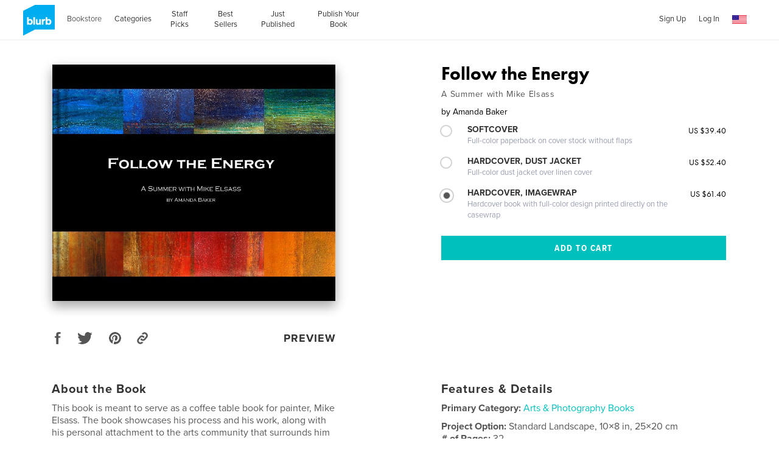

--- FILE ---
content_type: text/html; charset=utf-8
request_url: https://www.google.com/recaptcha/api2/anchor?ar=1&k=6LdYlHUUAAAAAGR0VR_KjlDMfvnnWb2XhZ4cAhOK&co=aHR0cHM6Ly93d3cuYmx1cmIuY29tOjQ0Mw..&hl=en&v=PoyoqOPhxBO7pBk68S4YbpHZ&size=invisible&badge=inline&anchor-ms=20000&execute-ms=30000&cb=knxcvnyujlzv
body_size: 49263
content:
<!DOCTYPE HTML><html dir="ltr" lang="en"><head><meta http-equiv="Content-Type" content="text/html; charset=UTF-8">
<meta http-equiv="X-UA-Compatible" content="IE=edge">
<title>reCAPTCHA</title>
<style type="text/css">
/* cyrillic-ext */
@font-face {
  font-family: 'Roboto';
  font-style: normal;
  font-weight: 400;
  font-stretch: 100%;
  src: url(//fonts.gstatic.com/s/roboto/v48/KFO7CnqEu92Fr1ME7kSn66aGLdTylUAMa3GUBHMdazTgWw.woff2) format('woff2');
  unicode-range: U+0460-052F, U+1C80-1C8A, U+20B4, U+2DE0-2DFF, U+A640-A69F, U+FE2E-FE2F;
}
/* cyrillic */
@font-face {
  font-family: 'Roboto';
  font-style: normal;
  font-weight: 400;
  font-stretch: 100%;
  src: url(//fonts.gstatic.com/s/roboto/v48/KFO7CnqEu92Fr1ME7kSn66aGLdTylUAMa3iUBHMdazTgWw.woff2) format('woff2');
  unicode-range: U+0301, U+0400-045F, U+0490-0491, U+04B0-04B1, U+2116;
}
/* greek-ext */
@font-face {
  font-family: 'Roboto';
  font-style: normal;
  font-weight: 400;
  font-stretch: 100%;
  src: url(//fonts.gstatic.com/s/roboto/v48/KFO7CnqEu92Fr1ME7kSn66aGLdTylUAMa3CUBHMdazTgWw.woff2) format('woff2');
  unicode-range: U+1F00-1FFF;
}
/* greek */
@font-face {
  font-family: 'Roboto';
  font-style: normal;
  font-weight: 400;
  font-stretch: 100%;
  src: url(//fonts.gstatic.com/s/roboto/v48/KFO7CnqEu92Fr1ME7kSn66aGLdTylUAMa3-UBHMdazTgWw.woff2) format('woff2');
  unicode-range: U+0370-0377, U+037A-037F, U+0384-038A, U+038C, U+038E-03A1, U+03A3-03FF;
}
/* math */
@font-face {
  font-family: 'Roboto';
  font-style: normal;
  font-weight: 400;
  font-stretch: 100%;
  src: url(//fonts.gstatic.com/s/roboto/v48/KFO7CnqEu92Fr1ME7kSn66aGLdTylUAMawCUBHMdazTgWw.woff2) format('woff2');
  unicode-range: U+0302-0303, U+0305, U+0307-0308, U+0310, U+0312, U+0315, U+031A, U+0326-0327, U+032C, U+032F-0330, U+0332-0333, U+0338, U+033A, U+0346, U+034D, U+0391-03A1, U+03A3-03A9, U+03B1-03C9, U+03D1, U+03D5-03D6, U+03F0-03F1, U+03F4-03F5, U+2016-2017, U+2034-2038, U+203C, U+2040, U+2043, U+2047, U+2050, U+2057, U+205F, U+2070-2071, U+2074-208E, U+2090-209C, U+20D0-20DC, U+20E1, U+20E5-20EF, U+2100-2112, U+2114-2115, U+2117-2121, U+2123-214F, U+2190, U+2192, U+2194-21AE, U+21B0-21E5, U+21F1-21F2, U+21F4-2211, U+2213-2214, U+2216-22FF, U+2308-230B, U+2310, U+2319, U+231C-2321, U+2336-237A, U+237C, U+2395, U+239B-23B7, U+23D0, U+23DC-23E1, U+2474-2475, U+25AF, U+25B3, U+25B7, U+25BD, U+25C1, U+25CA, U+25CC, U+25FB, U+266D-266F, U+27C0-27FF, U+2900-2AFF, U+2B0E-2B11, U+2B30-2B4C, U+2BFE, U+3030, U+FF5B, U+FF5D, U+1D400-1D7FF, U+1EE00-1EEFF;
}
/* symbols */
@font-face {
  font-family: 'Roboto';
  font-style: normal;
  font-weight: 400;
  font-stretch: 100%;
  src: url(//fonts.gstatic.com/s/roboto/v48/KFO7CnqEu92Fr1ME7kSn66aGLdTylUAMaxKUBHMdazTgWw.woff2) format('woff2');
  unicode-range: U+0001-000C, U+000E-001F, U+007F-009F, U+20DD-20E0, U+20E2-20E4, U+2150-218F, U+2190, U+2192, U+2194-2199, U+21AF, U+21E6-21F0, U+21F3, U+2218-2219, U+2299, U+22C4-22C6, U+2300-243F, U+2440-244A, U+2460-24FF, U+25A0-27BF, U+2800-28FF, U+2921-2922, U+2981, U+29BF, U+29EB, U+2B00-2BFF, U+4DC0-4DFF, U+FFF9-FFFB, U+10140-1018E, U+10190-1019C, U+101A0, U+101D0-101FD, U+102E0-102FB, U+10E60-10E7E, U+1D2C0-1D2D3, U+1D2E0-1D37F, U+1F000-1F0FF, U+1F100-1F1AD, U+1F1E6-1F1FF, U+1F30D-1F30F, U+1F315, U+1F31C, U+1F31E, U+1F320-1F32C, U+1F336, U+1F378, U+1F37D, U+1F382, U+1F393-1F39F, U+1F3A7-1F3A8, U+1F3AC-1F3AF, U+1F3C2, U+1F3C4-1F3C6, U+1F3CA-1F3CE, U+1F3D4-1F3E0, U+1F3ED, U+1F3F1-1F3F3, U+1F3F5-1F3F7, U+1F408, U+1F415, U+1F41F, U+1F426, U+1F43F, U+1F441-1F442, U+1F444, U+1F446-1F449, U+1F44C-1F44E, U+1F453, U+1F46A, U+1F47D, U+1F4A3, U+1F4B0, U+1F4B3, U+1F4B9, U+1F4BB, U+1F4BF, U+1F4C8-1F4CB, U+1F4D6, U+1F4DA, U+1F4DF, U+1F4E3-1F4E6, U+1F4EA-1F4ED, U+1F4F7, U+1F4F9-1F4FB, U+1F4FD-1F4FE, U+1F503, U+1F507-1F50B, U+1F50D, U+1F512-1F513, U+1F53E-1F54A, U+1F54F-1F5FA, U+1F610, U+1F650-1F67F, U+1F687, U+1F68D, U+1F691, U+1F694, U+1F698, U+1F6AD, U+1F6B2, U+1F6B9-1F6BA, U+1F6BC, U+1F6C6-1F6CF, U+1F6D3-1F6D7, U+1F6E0-1F6EA, U+1F6F0-1F6F3, U+1F6F7-1F6FC, U+1F700-1F7FF, U+1F800-1F80B, U+1F810-1F847, U+1F850-1F859, U+1F860-1F887, U+1F890-1F8AD, U+1F8B0-1F8BB, U+1F8C0-1F8C1, U+1F900-1F90B, U+1F93B, U+1F946, U+1F984, U+1F996, U+1F9E9, U+1FA00-1FA6F, U+1FA70-1FA7C, U+1FA80-1FA89, U+1FA8F-1FAC6, U+1FACE-1FADC, U+1FADF-1FAE9, U+1FAF0-1FAF8, U+1FB00-1FBFF;
}
/* vietnamese */
@font-face {
  font-family: 'Roboto';
  font-style: normal;
  font-weight: 400;
  font-stretch: 100%;
  src: url(//fonts.gstatic.com/s/roboto/v48/KFO7CnqEu92Fr1ME7kSn66aGLdTylUAMa3OUBHMdazTgWw.woff2) format('woff2');
  unicode-range: U+0102-0103, U+0110-0111, U+0128-0129, U+0168-0169, U+01A0-01A1, U+01AF-01B0, U+0300-0301, U+0303-0304, U+0308-0309, U+0323, U+0329, U+1EA0-1EF9, U+20AB;
}
/* latin-ext */
@font-face {
  font-family: 'Roboto';
  font-style: normal;
  font-weight: 400;
  font-stretch: 100%;
  src: url(//fonts.gstatic.com/s/roboto/v48/KFO7CnqEu92Fr1ME7kSn66aGLdTylUAMa3KUBHMdazTgWw.woff2) format('woff2');
  unicode-range: U+0100-02BA, U+02BD-02C5, U+02C7-02CC, U+02CE-02D7, U+02DD-02FF, U+0304, U+0308, U+0329, U+1D00-1DBF, U+1E00-1E9F, U+1EF2-1EFF, U+2020, U+20A0-20AB, U+20AD-20C0, U+2113, U+2C60-2C7F, U+A720-A7FF;
}
/* latin */
@font-face {
  font-family: 'Roboto';
  font-style: normal;
  font-weight: 400;
  font-stretch: 100%;
  src: url(//fonts.gstatic.com/s/roboto/v48/KFO7CnqEu92Fr1ME7kSn66aGLdTylUAMa3yUBHMdazQ.woff2) format('woff2');
  unicode-range: U+0000-00FF, U+0131, U+0152-0153, U+02BB-02BC, U+02C6, U+02DA, U+02DC, U+0304, U+0308, U+0329, U+2000-206F, U+20AC, U+2122, U+2191, U+2193, U+2212, U+2215, U+FEFF, U+FFFD;
}
/* cyrillic-ext */
@font-face {
  font-family: 'Roboto';
  font-style: normal;
  font-weight: 500;
  font-stretch: 100%;
  src: url(//fonts.gstatic.com/s/roboto/v48/KFO7CnqEu92Fr1ME7kSn66aGLdTylUAMa3GUBHMdazTgWw.woff2) format('woff2');
  unicode-range: U+0460-052F, U+1C80-1C8A, U+20B4, U+2DE0-2DFF, U+A640-A69F, U+FE2E-FE2F;
}
/* cyrillic */
@font-face {
  font-family: 'Roboto';
  font-style: normal;
  font-weight: 500;
  font-stretch: 100%;
  src: url(//fonts.gstatic.com/s/roboto/v48/KFO7CnqEu92Fr1ME7kSn66aGLdTylUAMa3iUBHMdazTgWw.woff2) format('woff2');
  unicode-range: U+0301, U+0400-045F, U+0490-0491, U+04B0-04B1, U+2116;
}
/* greek-ext */
@font-face {
  font-family: 'Roboto';
  font-style: normal;
  font-weight: 500;
  font-stretch: 100%;
  src: url(//fonts.gstatic.com/s/roboto/v48/KFO7CnqEu92Fr1ME7kSn66aGLdTylUAMa3CUBHMdazTgWw.woff2) format('woff2');
  unicode-range: U+1F00-1FFF;
}
/* greek */
@font-face {
  font-family: 'Roboto';
  font-style: normal;
  font-weight: 500;
  font-stretch: 100%;
  src: url(//fonts.gstatic.com/s/roboto/v48/KFO7CnqEu92Fr1ME7kSn66aGLdTylUAMa3-UBHMdazTgWw.woff2) format('woff2');
  unicode-range: U+0370-0377, U+037A-037F, U+0384-038A, U+038C, U+038E-03A1, U+03A3-03FF;
}
/* math */
@font-face {
  font-family: 'Roboto';
  font-style: normal;
  font-weight: 500;
  font-stretch: 100%;
  src: url(//fonts.gstatic.com/s/roboto/v48/KFO7CnqEu92Fr1ME7kSn66aGLdTylUAMawCUBHMdazTgWw.woff2) format('woff2');
  unicode-range: U+0302-0303, U+0305, U+0307-0308, U+0310, U+0312, U+0315, U+031A, U+0326-0327, U+032C, U+032F-0330, U+0332-0333, U+0338, U+033A, U+0346, U+034D, U+0391-03A1, U+03A3-03A9, U+03B1-03C9, U+03D1, U+03D5-03D6, U+03F0-03F1, U+03F4-03F5, U+2016-2017, U+2034-2038, U+203C, U+2040, U+2043, U+2047, U+2050, U+2057, U+205F, U+2070-2071, U+2074-208E, U+2090-209C, U+20D0-20DC, U+20E1, U+20E5-20EF, U+2100-2112, U+2114-2115, U+2117-2121, U+2123-214F, U+2190, U+2192, U+2194-21AE, U+21B0-21E5, U+21F1-21F2, U+21F4-2211, U+2213-2214, U+2216-22FF, U+2308-230B, U+2310, U+2319, U+231C-2321, U+2336-237A, U+237C, U+2395, U+239B-23B7, U+23D0, U+23DC-23E1, U+2474-2475, U+25AF, U+25B3, U+25B7, U+25BD, U+25C1, U+25CA, U+25CC, U+25FB, U+266D-266F, U+27C0-27FF, U+2900-2AFF, U+2B0E-2B11, U+2B30-2B4C, U+2BFE, U+3030, U+FF5B, U+FF5D, U+1D400-1D7FF, U+1EE00-1EEFF;
}
/* symbols */
@font-face {
  font-family: 'Roboto';
  font-style: normal;
  font-weight: 500;
  font-stretch: 100%;
  src: url(//fonts.gstatic.com/s/roboto/v48/KFO7CnqEu92Fr1ME7kSn66aGLdTylUAMaxKUBHMdazTgWw.woff2) format('woff2');
  unicode-range: U+0001-000C, U+000E-001F, U+007F-009F, U+20DD-20E0, U+20E2-20E4, U+2150-218F, U+2190, U+2192, U+2194-2199, U+21AF, U+21E6-21F0, U+21F3, U+2218-2219, U+2299, U+22C4-22C6, U+2300-243F, U+2440-244A, U+2460-24FF, U+25A0-27BF, U+2800-28FF, U+2921-2922, U+2981, U+29BF, U+29EB, U+2B00-2BFF, U+4DC0-4DFF, U+FFF9-FFFB, U+10140-1018E, U+10190-1019C, U+101A0, U+101D0-101FD, U+102E0-102FB, U+10E60-10E7E, U+1D2C0-1D2D3, U+1D2E0-1D37F, U+1F000-1F0FF, U+1F100-1F1AD, U+1F1E6-1F1FF, U+1F30D-1F30F, U+1F315, U+1F31C, U+1F31E, U+1F320-1F32C, U+1F336, U+1F378, U+1F37D, U+1F382, U+1F393-1F39F, U+1F3A7-1F3A8, U+1F3AC-1F3AF, U+1F3C2, U+1F3C4-1F3C6, U+1F3CA-1F3CE, U+1F3D4-1F3E0, U+1F3ED, U+1F3F1-1F3F3, U+1F3F5-1F3F7, U+1F408, U+1F415, U+1F41F, U+1F426, U+1F43F, U+1F441-1F442, U+1F444, U+1F446-1F449, U+1F44C-1F44E, U+1F453, U+1F46A, U+1F47D, U+1F4A3, U+1F4B0, U+1F4B3, U+1F4B9, U+1F4BB, U+1F4BF, U+1F4C8-1F4CB, U+1F4D6, U+1F4DA, U+1F4DF, U+1F4E3-1F4E6, U+1F4EA-1F4ED, U+1F4F7, U+1F4F9-1F4FB, U+1F4FD-1F4FE, U+1F503, U+1F507-1F50B, U+1F50D, U+1F512-1F513, U+1F53E-1F54A, U+1F54F-1F5FA, U+1F610, U+1F650-1F67F, U+1F687, U+1F68D, U+1F691, U+1F694, U+1F698, U+1F6AD, U+1F6B2, U+1F6B9-1F6BA, U+1F6BC, U+1F6C6-1F6CF, U+1F6D3-1F6D7, U+1F6E0-1F6EA, U+1F6F0-1F6F3, U+1F6F7-1F6FC, U+1F700-1F7FF, U+1F800-1F80B, U+1F810-1F847, U+1F850-1F859, U+1F860-1F887, U+1F890-1F8AD, U+1F8B0-1F8BB, U+1F8C0-1F8C1, U+1F900-1F90B, U+1F93B, U+1F946, U+1F984, U+1F996, U+1F9E9, U+1FA00-1FA6F, U+1FA70-1FA7C, U+1FA80-1FA89, U+1FA8F-1FAC6, U+1FACE-1FADC, U+1FADF-1FAE9, U+1FAF0-1FAF8, U+1FB00-1FBFF;
}
/* vietnamese */
@font-face {
  font-family: 'Roboto';
  font-style: normal;
  font-weight: 500;
  font-stretch: 100%;
  src: url(//fonts.gstatic.com/s/roboto/v48/KFO7CnqEu92Fr1ME7kSn66aGLdTylUAMa3OUBHMdazTgWw.woff2) format('woff2');
  unicode-range: U+0102-0103, U+0110-0111, U+0128-0129, U+0168-0169, U+01A0-01A1, U+01AF-01B0, U+0300-0301, U+0303-0304, U+0308-0309, U+0323, U+0329, U+1EA0-1EF9, U+20AB;
}
/* latin-ext */
@font-face {
  font-family: 'Roboto';
  font-style: normal;
  font-weight: 500;
  font-stretch: 100%;
  src: url(//fonts.gstatic.com/s/roboto/v48/KFO7CnqEu92Fr1ME7kSn66aGLdTylUAMa3KUBHMdazTgWw.woff2) format('woff2');
  unicode-range: U+0100-02BA, U+02BD-02C5, U+02C7-02CC, U+02CE-02D7, U+02DD-02FF, U+0304, U+0308, U+0329, U+1D00-1DBF, U+1E00-1E9F, U+1EF2-1EFF, U+2020, U+20A0-20AB, U+20AD-20C0, U+2113, U+2C60-2C7F, U+A720-A7FF;
}
/* latin */
@font-face {
  font-family: 'Roboto';
  font-style: normal;
  font-weight: 500;
  font-stretch: 100%;
  src: url(//fonts.gstatic.com/s/roboto/v48/KFO7CnqEu92Fr1ME7kSn66aGLdTylUAMa3yUBHMdazQ.woff2) format('woff2');
  unicode-range: U+0000-00FF, U+0131, U+0152-0153, U+02BB-02BC, U+02C6, U+02DA, U+02DC, U+0304, U+0308, U+0329, U+2000-206F, U+20AC, U+2122, U+2191, U+2193, U+2212, U+2215, U+FEFF, U+FFFD;
}
/* cyrillic-ext */
@font-face {
  font-family: 'Roboto';
  font-style: normal;
  font-weight: 900;
  font-stretch: 100%;
  src: url(//fonts.gstatic.com/s/roboto/v48/KFO7CnqEu92Fr1ME7kSn66aGLdTylUAMa3GUBHMdazTgWw.woff2) format('woff2');
  unicode-range: U+0460-052F, U+1C80-1C8A, U+20B4, U+2DE0-2DFF, U+A640-A69F, U+FE2E-FE2F;
}
/* cyrillic */
@font-face {
  font-family: 'Roboto';
  font-style: normal;
  font-weight: 900;
  font-stretch: 100%;
  src: url(//fonts.gstatic.com/s/roboto/v48/KFO7CnqEu92Fr1ME7kSn66aGLdTylUAMa3iUBHMdazTgWw.woff2) format('woff2');
  unicode-range: U+0301, U+0400-045F, U+0490-0491, U+04B0-04B1, U+2116;
}
/* greek-ext */
@font-face {
  font-family: 'Roboto';
  font-style: normal;
  font-weight: 900;
  font-stretch: 100%;
  src: url(//fonts.gstatic.com/s/roboto/v48/KFO7CnqEu92Fr1ME7kSn66aGLdTylUAMa3CUBHMdazTgWw.woff2) format('woff2');
  unicode-range: U+1F00-1FFF;
}
/* greek */
@font-face {
  font-family: 'Roboto';
  font-style: normal;
  font-weight: 900;
  font-stretch: 100%;
  src: url(//fonts.gstatic.com/s/roboto/v48/KFO7CnqEu92Fr1ME7kSn66aGLdTylUAMa3-UBHMdazTgWw.woff2) format('woff2');
  unicode-range: U+0370-0377, U+037A-037F, U+0384-038A, U+038C, U+038E-03A1, U+03A3-03FF;
}
/* math */
@font-face {
  font-family: 'Roboto';
  font-style: normal;
  font-weight: 900;
  font-stretch: 100%;
  src: url(//fonts.gstatic.com/s/roboto/v48/KFO7CnqEu92Fr1ME7kSn66aGLdTylUAMawCUBHMdazTgWw.woff2) format('woff2');
  unicode-range: U+0302-0303, U+0305, U+0307-0308, U+0310, U+0312, U+0315, U+031A, U+0326-0327, U+032C, U+032F-0330, U+0332-0333, U+0338, U+033A, U+0346, U+034D, U+0391-03A1, U+03A3-03A9, U+03B1-03C9, U+03D1, U+03D5-03D6, U+03F0-03F1, U+03F4-03F5, U+2016-2017, U+2034-2038, U+203C, U+2040, U+2043, U+2047, U+2050, U+2057, U+205F, U+2070-2071, U+2074-208E, U+2090-209C, U+20D0-20DC, U+20E1, U+20E5-20EF, U+2100-2112, U+2114-2115, U+2117-2121, U+2123-214F, U+2190, U+2192, U+2194-21AE, U+21B0-21E5, U+21F1-21F2, U+21F4-2211, U+2213-2214, U+2216-22FF, U+2308-230B, U+2310, U+2319, U+231C-2321, U+2336-237A, U+237C, U+2395, U+239B-23B7, U+23D0, U+23DC-23E1, U+2474-2475, U+25AF, U+25B3, U+25B7, U+25BD, U+25C1, U+25CA, U+25CC, U+25FB, U+266D-266F, U+27C0-27FF, U+2900-2AFF, U+2B0E-2B11, U+2B30-2B4C, U+2BFE, U+3030, U+FF5B, U+FF5D, U+1D400-1D7FF, U+1EE00-1EEFF;
}
/* symbols */
@font-face {
  font-family: 'Roboto';
  font-style: normal;
  font-weight: 900;
  font-stretch: 100%;
  src: url(//fonts.gstatic.com/s/roboto/v48/KFO7CnqEu92Fr1ME7kSn66aGLdTylUAMaxKUBHMdazTgWw.woff2) format('woff2');
  unicode-range: U+0001-000C, U+000E-001F, U+007F-009F, U+20DD-20E0, U+20E2-20E4, U+2150-218F, U+2190, U+2192, U+2194-2199, U+21AF, U+21E6-21F0, U+21F3, U+2218-2219, U+2299, U+22C4-22C6, U+2300-243F, U+2440-244A, U+2460-24FF, U+25A0-27BF, U+2800-28FF, U+2921-2922, U+2981, U+29BF, U+29EB, U+2B00-2BFF, U+4DC0-4DFF, U+FFF9-FFFB, U+10140-1018E, U+10190-1019C, U+101A0, U+101D0-101FD, U+102E0-102FB, U+10E60-10E7E, U+1D2C0-1D2D3, U+1D2E0-1D37F, U+1F000-1F0FF, U+1F100-1F1AD, U+1F1E6-1F1FF, U+1F30D-1F30F, U+1F315, U+1F31C, U+1F31E, U+1F320-1F32C, U+1F336, U+1F378, U+1F37D, U+1F382, U+1F393-1F39F, U+1F3A7-1F3A8, U+1F3AC-1F3AF, U+1F3C2, U+1F3C4-1F3C6, U+1F3CA-1F3CE, U+1F3D4-1F3E0, U+1F3ED, U+1F3F1-1F3F3, U+1F3F5-1F3F7, U+1F408, U+1F415, U+1F41F, U+1F426, U+1F43F, U+1F441-1F442, U+1F444, U+1F446-1F449, U+1F44C-1F44E, U+1F453, U+1F46A, U+1F47D, U+1F4A3, U+1F4B0, U+1F4B3, U+1F4B9, U+1F4BB, U+1F4BF, U+1F4C8-1F4CB, U+1F4D6, U+1F4DA, U+1F4DF, U+1F4E3-1F4E6, U+1F4EA-1F4ED, U+1F4F7, U+1F4F9-1F4FB, U+1F4FD-1F4FE, U+1F503, U+1F507-1F50B, U+1F50D, U+1F512-1F513, U+1F53E-1F54A, U+1F54F-1F5FA, U+1F610, U+1F650-1F67F, U+1F687, U+1F68D, U+1F691, U+1F694, U+1F698, U+1F6AD, U+1F6B2, U+1F6B9-1F6BA, U+1F6BC, U+1F6C6-1F6CF, U+1F6D3-1F6D7, U+1F6E0-1F6EA, U+1F6F0-1F6F3, U+1F6F7-1F6FC, U+1F700-1F7FF, U+1F800-1F80B, U+1F810-1F847, U+1F850-1F859, U+1F860-1F887, U+1F890-1F8AD, U+1F8B0-1F8BB, U+1F8C0-1F8C1, U+1F900-1F90B, U+1F93B, U+1F946, U+1F984, U+1F996, U+1F9E9, U+1FA00-1FA6F, U+1FA70-1FA7C, U+1FA80-1FA89, U+1FA8F-1FAC6, U+1FACE-1FADC, U+1FADF-1FAE9, U+1FAF0-1FAF8, U+1FB00-1FBFF;
}
/* vietnamese */
@font-face {
  font-family: 'Roboto';
  font-style: normal;
  font-weight: 900;
  font-stretch: 100%;
  src: url(//fonts.gstatic.com/s/roboto/v48/KFO7CnqEu92Fr1ME7kSn66aGLdTylUAMa3OUBHMdazTgWw.woff2) format('woff2');
  unicode-range: U+0102-0103, U+0110-0111, U+0128-0129, U+0168-0169, U+01A0-01A1, U+01AF-01B0, U+0300-0301, U+0303-0304, U+0308-0309, U+0323, U+0329, U+1EA0-1EF9, U+20AB;
}
/* latin-ext */
@font-face {
  font-family: 'Roboto';
  font-style: normal;
  font-weight: 900;
  font-stretch: 100%;
  src: url(//fonts.gstatic.com/s/roboto/v48/KFO7CnqEu92Fr1ME7kSn66aGLdTylUAMa3KUBHMdazTgWw.woff2) format('woff2');
  unicode-range: U+0100-02BA, U+02BD-02C5, U+02C7-02CC, U+02CE-02D7, U+02DD-02FF, U+0304, U+0308, U+0329, U+1D00-1DBF, U+1E00-1E9F, U+1EF2-1EFF, U+2020, U+20A0-20AB, U+20AD-20C0, U+2113, U+2C60-2C7F, U+A720-A7FF;
}
/* latin */
@font-face {
  font-family: 'Roboto';
  font-style: normal;
  font-weight: 900;
  font-stretch: 100%;
  src: url(//fonts.gstatic.com/s/roboto/v48/KFO7CnqEu92Fr1ME7kSn66aGLdTylUAMa3yUBHMdazQ.woff2) format('woff2');
  unicode-range: U+0000-00FF, U+0131, U+0152-0153, U+02BB-02BC, U+02C6, U+02DA, U+02DC, U+0304, U+0308, U+0329, U+2000-206F, U+20AC, U+2122, U+2191, U+2193, U+2212, U+2215, U+FEFF, U+FFFD;
}

</style>
<link rel="stylesheet" type="text/css" href="https://www.gstatic.com/recaptcha/releases/PoyoqOPhxBO7pBk68S4YbpHZ/styles__ltr.css">
<script nonce="N34Zb63UDw90i9CdhTX6Iw" type="text/javascript">window['__recaptcha_api'] = 'https://www.google.com/recaptcha/api2/';</script>
<script type="text/javascript" src="https://www.gstatic.com/recaptcha/releases/PoyoqOPhxBO7pBk68S4YbpHZ/recaptcha__en.js" nonce="N34Zb63UDw90i9CdhTX6Iw">
      
    </script></head>
<body><div id="rc-anchor-alert" class="rc-anchor-alert"></div>
<input type="hidden" id="recaptcha-token" value="[base64]">
<script type="text/javascript" nonce="N34Zb63UDw90i9CdhTX6Iw">
      recaptcha.anchor.Main.init("[\x22ainput\x22,[\x22bgdata\x22,\x22\x22,\[base64]/[base64]/[base64]/[base64]/[base64]/[base64]/[base64]/[base64]/[base64]/[base64]\\u003d\x22,\[base64]\x22,\[base64]/CgVMeBcOINm/CkVAFw4LDuwjCv2ctQsOHw4sSw7/[base64]/BRnCh8KSc2TDuh/[base64]/DuMOZwrzCmFh4R8KcaVg7Z8Oxw75zwq9SK07DtTBDw6pLw6fCisKew5AyE8OAwp/CicOvJFrCv8K/w44ow5JOw4w4PsK0w71Xw41vBDjDjw7Cu8Ktw7s9w443w6nCn8KvLcK/TwrDhcOcBsO7AE7CisKoBDTDplp8SQPDtibDn0kOecOLCcK2woHDlsKka8KSwrQrw6UmXHEcwrYvw4DCtsObRsKbw5wHwpItMsK7woHCncOgwoxUSsKnw4xDwr7CgmrCqcOxw67CtcKDw65nHMK6dcKrwrXDvD/CjsKYwr49aiMQX07Cm8KHSmwHIMKca3TCn8ORw6/CqgZVw6XDt27ComvCsiFnBcKiwovDrVFZwoXCsRx0wobDo2/CscKyDk0XwqHCl8Kuw73DkGTCgcOjScOyJysHPBJybsK/wobDoE14c0fDisOswrPDhMKbT8K7w5FlaxrCmMO5SyVDwpbCksKmw7NDw44xw7XCmMOVencmXcOVM8O8w5XCncO5ecKew40jNsK/w5HDphJvQcKld8OFKMOSE8KMLAfDhMOVSnVIfTESwqpoNDdhCsKow51fcgBrw4AWw6TDuFzCs2l9wptIWhjCjMK1wokfHsOFwqRxwoDDjlHDpjxGCHHCs8KfCMOSFXDDhkfCtDUgw7/ChhBeH8Kowq9UegrDtMOdwqnDt8Oqw43ChMO6ZcOuD8KmUcOCb8OCwpRxRsKXXyouworDmFrDmMKuTcOow6keKcOQacOfw55iwqgCwovCi8K/SyDDvyfCngEOw67Ci2PChsOJXcKXwp45VMKaP3lPw6AaZsO6Jj4FTWZLwrXCt8KWw4vDh1gOfsKAwrRnOFXDrzA8XcOdXsKhwpJMwpl9w6FPwpbDmMOIE8OzCMOiwojCoVTCi3Iiw6fDu8KzI8OyFcO/CsK1EsO6JsKDGcOcL2sBQsONe1htGFNswqROGsKGw6fCm8OFw4HChg7Do2/DqcOTZMObU3l3w5QwKygpJMOTw7xWLcOYworDrsOpDlJ8aMOPwpPDoH9fwpTDhyLCvhQ8w7BHFSE9w4PCqjZkeljDqhB2w6PCrQjChnUWw4JFFMOTw6TDkyDDkcKNw7AXw6/[base64]/[base64]/DrsK4w6HDr3XDiR3CjMODMwJrBsOhw69UwoDCkMO/[base64]/Dh2k8w4fDssOtwrsyw4FzT1RvXQpawoR/[base64]/w59/bjdHwqzCpcKGKcK/J3kCHsOcwrHCiijCogkzwrzDq8KLwrTChsO/wpvCq8Knw74Iw6fCucKjDMKjwo/CsSl/wrYVDm/DpsKHwq7DjsK+O8KdaA/[base64]/[base64]/[base64]/DtsOIwqbDp8KZb8KoQEYTAF8cdF0VwodCGnPDocOqwogRAxQFwqcgEG7Ck8OAw7rCmFDDjMO/XMO2eMKbwpY/TsOKUXs3UE47dDbDhAbDsMKgfMOjw4nClsKnTSHDsMK8ZyfDicKTNwM6AcKqQsOhwqLDnQLDnMKpw4HDl8O5wonDsGV8dyQOwoRmSRzDiMKCwpcRw6IMw6kywrPDg8KkBiEOwqRRw67CtCLDpsOnKcKtLsOewrzCgcKqYEN/wqM5R34PKcKlw7nCvyzDucKVwoEgesOvJy06w4rDmmLDvC3Chm/Cj8OjwrZnV8OCwojCusK1dcKgwoxrw4rCqELDlsOib8K2wp0mwrVeVgM+w4DCk8KJCgocwp1Lw4XDunwYw415JTdrwq19w7XDpcKBIEowGAXDmcOgw6BKZsKuw5fDjsKwBMOgccOLIMKlYALCvMKpw5DDu8OjNjIkQ1/CtFg/wojCpCrCm8O/LMOgD8O4XGlVO8O8wo3Dm8Oiwqt2FcOccMK7W8O7IsK9wr1Cwq4kwq3ChkApwoPDjXJRwojCt3VFwrLDj0hdR2ZUTsOmw79XPsKIPsO1RsODBsK6aG4qwoZKBgjDn8OJwrPDiWzCkXoPw4RzGMOVAsONwobDmGMYXcO/w6bCnGR0wpvCp8OAwqRiw6nClcKCBBXDjsOSSVEJw5jCssK1w7ARwptxw5PDpSZZwq7DgXtawr/CosKPFcOFwpsnesK/wrV2w5Iaw7XDvcOYw4FPGMOFw6bDg8KZw4x1w6HCs8Ovw6LCim7CrGNQJTDCmRt7WzEBOsKbXMKbwqskwpx/[base64]/CjCE6SMO8OMOIwoLCh0AHw5jCrsKwwqNoewXDvUgzFhLCkjwCwqDDhkLCgWLCjglVwqMkwrPDoHpeJ3pQdsK0NHEtdMOGwp0NwqMPw44JwpkNSj/DqiZbAsOvWcKJw4bCkMOGw4XCsUo6Y8O+w6Iza8OfERs9c34Dwqw4wrpww6DDlMKCNMO6wp3DhMOwakITdEjDh8KqwrI7w7d9wo7DmBLCrsK0wqZcwpDClDzCgsOqLjksDHHDp8OYUDc/w4bDpgDCvMKew7guFXEkwqIXJcKmSMOcw40Lw4MQRMKnw4zCnMOCRMKDw7tUQAfCr0lYE8KhakLCnXINw4PCrUgYwqZ/I8OHOV/Crw/[base64]/LgYfw407w7nCnsOuwp7Cl8Kmw7rCv8KBwqJow5YSATc1wpAVdsOFw6bDsQgjEjAVacOiwpvDncO7GXXDrQfDijd6XsKhw5fDi8KKwr/CplkQwqjCosOCMcObwoUcLCfDgsOgSi0bw67CrDHCuz9xwqtWBHJvYUvDt0vCjcKAFivDicOKwqxResKbwrvChMO1woHCsMKvwpPDlmfCu37CpMODSFjDtsODVj/CocOMw7/[base64]/[base64]/[base64]/DtznCh8KsO8OXEcK6wrkhw7PCjGzDpMOtwp/DlcOvOU9UwrtiwrjDuMK2wqIhOXZ6Q8KhV1TCscOHVFbDosKFEMK/cGvDpWwAXsOLwqnCgmrDhMKzeTghw5gLwqMDw6VCB3pMwqNww57Cl2RIPcOnXsK5wr0efVkxLUjCoCV6wrvDvGbCncKJYUXDvMKKPsOiw4nDkMO+AsOJMMOoM3rCssOBGQBrwo0rc8KIHMONw5nDqGQoaGHDg0B/[base64]/ChhPDnDwxw4kBw6Ifwq/Dn8KtwpQhw4zDhMK7woDDnzjDsRHDkgVewq9PHWPCgcOPw5fDssKnw63CrcOEXsKkXMO1w43ChmbCmsOLwp1Pwr/CgXlPw7/DocK8B2cPwpjCoCbDrQ3CscOFwo3CmWguwqd1wpjCj8OQJsKaNcOGe2FlOiwCecKcwrk2w48ofWUfSMOVDX9UGxrCpxNiVMO0CA4iQsKGE3HDm1LCpGI3w6Zjw5HCqsOvw4wawqbDoQ1JMwE3w4zCosO0w7bDu3PDgS3Cj8O1w7YcwrnCvxpXw7vCpC/CqcO5w77DsRgTw4Ylw5ZRw53DsUTDnkPDl3/DisKHMBTDp8KBw53DsF8vwp0hIsO5wopxCcK0dsOrw6nCtcOqIA/DqcKYw5tNw6tnw6PCiwprIXfDqsO6w7DDhQ9rWMKRwovCrcOHOzrDnMOtwqBQQsOMwoQsb8K1w78MFMKLWhzCvsOjBMOEcFfDoDpbwqUvHnrClcKCwpTDgcObwpLCr8OFR0t1wqjDlsKvwpEbFn/CnMOKfUnDisKcZRPDgsKDwoNXacOHccOXwrI9VCzDkcK3w6jCpSXCm8KZwonCvXTDscONwpE/DARNCnB1wr7CqsOiOBfCpQdATcOgw6pMw4U8w4FTPG/DgcO3HmfCgsKXY8OTw4DCrjxYw43Dv1tlw6MywprDnSLCncO/wrVbSsKQwqPDvMKKw5TCvsOiw59sJhvDvilJdcO0wq7Dp8Knw7fDkMK9w7bCjcOGc8OEW0PCg8O0wqQ/[base64]/[base64]/CicOiZD1yw5DCuMKUwpzClHPChnDCjMOXw4jCmMOfw55sworDt8O7w7zCiClQOMKowoTDu8KMw5wKQsKqw7/Cn8Omw5MTKMOlQSrCrQ5hwrnCk8OzCn3DiRtWw6xdcgd4V2XDkMO/SSMLwpVVwpwmTD1TeRYJw4fDqcOew6Vwwpd4HUoFWcKAGQkjK8KOw4DCv8KJTMOmWsOFw5XCpsKbA8OEB8KAwpw+wpwFwqrCqMKBw585wp9Ew5/CgcKcLsKYfsKfQBXDjcKdw7EcK1vCrMOVHX3DuB3CsWLCoS1VeT/CtSTDu28XBnlwVcOgRsOew4JaEkfChVxpJ8K8QDh5woM7wqzDtMKsd8KIw6/[base64]/DgsK7d8KFUVccHMOFw7DCowEVe2I1woPDnsOIM8OgGHtVWsOrwo7Dn8OXw4hsw6TDgcKpBRXDmkhEdQgJWsOWw7ktwr/DoF/DssKxCcODW8OuRk5PwqNGbCpnX3wIwpYqw6DCjcKBK8Kdwq3ClE/CjsOHcMOzw5t/[base64]/VsOpRcKnw5BiK8KuVsKEw5TCrcO4HcKhw53CvxQrUiTCrFDDvyXDk8KTwqEQw6QYwrknTsKvwrRpwoVGTELCo8OGwpHCncO5wqHCjMONwoTDh0rCvcO2w6lew45twq7DmUzCtBfCrygIcMO3w4pqwrLCjhbDrWfCkD0xdljDu2zDllAPw74/QH/CnsO1w5TDiMOXwqdPAcO6N8OIBcObGcKfwow9w7gRK8OQw5gvwpzDrGA4P8OAesOMCcK0SDPDs8K2cz3ChMKtwqfDtGLCtUAlXcOuwpzCiCwAay9xwqTCvsO/wqA5w5c2wrPCmzIUw5PDl8OqwoYLA3rDkMKOflV3NyPDvsKfw5ZPw6VZLMOXd37CmBELc8KZwqHDs2dwY0tRw6/DiRVewopxwo3DhHLCh1B1A8OdX0jCp8O2wq4hMHzDnSnDv21owq/DrcOJbMORw5lWw7jCpsKjGVMQQMKQw5jCvMKrMsOOaWTCihYZQMOYw7HCvT1Bw7YdwrgHX17DjcOCaRjDokJZcMOdw54YNkrCr0zDu8K3w5/DjiXCvsKqw4wWwqzDmTtOB29KZVV0woMyw5jChhLCuwbDsmhEw7tkbEJWORTDucO5L8OUw4IACgp6Ng/CmcKOfV5BYkgifsO5CsKMMQJnRkjChsOqUMKFEGxmfwpNAzc0w6nCiGxdNsOswqjCszLDnQ5gw4dawrQQDBQbw7bCpgHClUjDjsO+w5hIw5FLZMOdw512wqfDpMKiKQvDucO/VsO6LMKxw7TCu8K3w4zCgSHDjjIPFiDCjiJYCmfCpsOcw7kywpLCiMKwwrPDhxQUwoAREHTDpjAFwrvDljrDrW5uwrnDjnHDmATDgMKfw4kYDsOiPsOGw5/DqMK3Lm4uw5zCrMOrCjtOKsO4ahfDtxEEw7fCuBZhecKHwo4LDSjDoVVyw5/DtMOnwpEnwpJUwqzCucOUwqZXFWXCvh4kwr5vw4XCjMO7acKuwqLDusK0Bx5bw4EjPMKCIwjCuUBvcHXCm8KnT0/Dn8KEw6DDqRdkw6HCksONwrJFw5PCsMOywoTChcKLb8OpTHR2YsOUwogzXnzCgsOrwrfCoWfDp8KJw5bCgMKpEWxJZRPChwPClsKFGy3DhibDrAPDt8OTw797wpsvw6/DicKCw4XCmMOnXz/DrcORwooEBBJvw5guPsOYH8KzCsK+wpZowp3DkcOsw7xzacO5wqHDmQ18wo7ClsOoB8Kywqo4K8OmQ8KRXMO/c8O6wp3DhVDDtcK8LMKTcjPCjyvDiX0QwoF5w6DDsUTCqG3CkcKSdsO0YgXDhcKkLMKYTMKPFwbDgMKswr7DkgMIC8O7FcO/w5nChQbCiMO3wo/Cv8OEZMKxw5rDpcO3w6/Dkj4wMsKTa8OoPA48eMOCe3nDixbDt8OZXsK5G8OuwqnCrMKEfzPCtsKaw63Ckz9Jw5vCi2IJU8OmbShswpPDkC/CosK3w7fCiMK5w5tiJcKYwo3Cr8K1SMO/wosVwq3DvsK4wrjCgMK3SRMUwq5OTSnDghrClivChzbDjR3DvsOwSlMSwrzDtC/[base64]/[base64]/[base64]/B24oIHbDrG0xJkPDigDDosKQw5bCk395woXCuh8eQlVwZcO4woIQw6Vaw6ZQB1rCqn4HwrNOI2nCpAnDhD3Cu8Ogw7zCtyJpUMO0w5fCl8O1D3xMcUBQw5Y6b8O2w5/[base64]/DrHIww6N7w4hyw4ZLw5Qcw6bCu8O4YcK2dMKiwqfCg8K6wpN1YcKXCTzCiMOfw43CkcKHw5giHW7DnWjCnsOLaQY/w57Cm8KRLwrDjw/Dg2Raw5HCgMOtfw53SkY1wpUjw6PCiCMdw6dTfMOnwqIDw7xLw6HCjAp9w4ZhwpzDhU1TMcKjOsKBQ2bDkGRCV8Ovwolcwp/ChWlnwpBMw6UxWMKsw7xIwqLDlcK+wo5mbHHCvW7CicO/M0vCqsOdB17CicKNwpAEY0gNFwAfwq5MTcKyMl9qOC0RF8OTC8KRwrQUaw3CnXEIwpJ+woobw5PDkWnCgcOfd2MSPMKMLQJbAFjDn3owG8K0w4NzesKMclfDljYuIATDu8O1w5bDs8KJw4DDl0vDncKQAR/CkMO0w7/DocK6w4xaS3MGw6hbD8OGwpZ/w4sXL8KEAD3DuMKzw77DpsOQwpfDvBd+w4wMZsO7w6/DjzrDrMORPcKlw4ZPw6EGw4VBwqJQX3fDsBZYw4FpNMKJw5tAAMOtQMOZIRl9w7LDjjrCk2/CiXfDvULCgTbDvF0uSgbCtlvDshBKT8OtwrRTwoZrw5gswotOw5R8aMOkdArDkksjLMKRw7x2cyFswpd0dsKFw69tw7HClcOhwoRGF8OTwr4BCMKFwpfDrsKaw7PCnjVywr3CswslCcKpdsK1WcKIw6Buwotww6xRSnnCpcO2KnPCqcO1HlcDwpvDlzo4JTHCvMO/[base64]/DvcKFw6kzw54UJkYfw59nw63CosKLORkXFkfDp2XCo8KhwpLDiCEGw6Qbw4LDjjHDgsKyw6LCmDpEw7V/w40rL8KjwozDujTCqyI/[base64]/CoAs4wpzDiMK/OMKSXMKGw4puwpXDg8O2wpwJw6DCiMK4w7rCmBnCpU5aacO2wogRYlrDk8KOw4fCq8OBwoDCp0nChcOxw5jClAnDhMKqw4HCncKlw7FeGB9vAcKfwqURwrgiKcOOKzU1RcKHL3TCmcKcFcKTw5TCvi/CpT1aaGFhwofDsi0pd3/ChsKGYQ/DvsOCw510FH/CijTDncK8w7gCw6LDp8O6cALDmcOww4kXf8KmwrbDq8O9FgM8SlrCjnQmwr5/DcKbLMOIwo42w50uw4LCvsONIsOuw7BEwoDDjsO6wpguwpjCt3HDjsKSAAR4w7LCs1UmdcKYI8OMw5/Cj8Obw7zCq0zCksKdAmgWw4TDr3XCp23DqG7DtsKgwoN3w5TCm8Oxw71mZCsSD8OzSFA4wozCq1Jkawd3VcOkRcKuwqfDvS0QwrLDtAtUw6/DmcOLwoNqwqrCrWzCnn3Cq8KlZcKNKsO3w5o5wrhpwonCkMOmIXxScRvCpcKuw4V6w7nCmgUXw4V8bcKAwqLDl8OVLsK/wqXCkMKnwolJwot/Ng88w5Ixc1LCkHDDmsKgEBfDlRXDpRFueMOqwqLDvjkhwrLCnMKlAmdxw6DDi8Old8KQJg7DlADCtykNwpFgYTPChsK3w7wSeXPDqB3Dp8KzPkzDssOhDxhoL8KDMAY5wrzDmsOBWVMIw4QtUQAIw7sSAQ/[base64]/w5Rmw5gzwoLCvMKww5VeclzDoGvDqyfCtcKdWsOYwqcRw6DDqcO3GQPCiU3CjWvCj3LCscO5GMOLQsKjU3/DjcK6w4fCrcOZVcK2w5XCpMO+FcKxEsKiA8Oqw5oAU8KED8K5w6XCt8KQw6cpwokZw7wFwoYwwq/Dk8KDw6bDlsKNbiJzCj1QM25Swohbw7jDjsOUwqjCtwXCp8KuTjsIw41Sd3J4w7ZAFRXDsxHCknw5wrR2wqgCw4YvwpgAwqjDvRhdesOyw6jDggBPwrLCkUnCi8KJWcKQwo/[base64]/Cm1F3XAMEwoRQwoLCl0HDhn/[base64]/[base64]/CksKrFnR6ajcSYB0Fw7zCrcKNQSrCtsOGM3HCqnxKwos+w5jCgcK5w7V6CsO6wrEtcxjCm8O9wplRPzXDg2F/w5bCu8O3w6XClzfDmWfDo8KewpI+w4gFPz0zw43Cr1XCn8K3wrtsw7DCuMOpZcKywrVIw7xEwrrDslTDhMOFKlrDscORw4vDp8OhXsKowrt2wp8oVGBnGRR/O0PDhWV8wpJ9w7vDgMK5w5rDvsOlKsKwwoECcMO+AcKTw6rCpUBIExvCpWLDvkLDkMK/w5nDmMOmwpZgw6sGewfDqTjCuUrCvjbDscOaw754IcKswqtOXcKIKsODF8OCwpvCnsKPw5kVwoZNw5/DiBVvwpcSwqDDp3B2dMOAOcOUw7nDtsOsYDABwrXDvjhFVRNhBXLDucKpZ8O5exAvAsK1fcKPwrfClcOYw4jDh8K3fWTCmMOic8OEw4rDu8OiVWnDtGosw7vCjMKjFzbCk8OAwprDgjfCu8O+d8OQccO5bMKWw6PCvsO/OsOmwqFTw7UfD8OAw6drwrczfXhJwrxiw4vDksKLwqwqwonDsMO8wqFQwoPDr13DrcKMwonDh0RKeMOKw5vClm5sw6QgRcOJw6FRHcKMC3Zvw7wnOcOvTwlaw4k1wrkwwp5hZWdvIxjDo8OKYCnCoygBw4/DoMKSw6nDiWDDs0LCh8Kmw7ABw43Dn3JTA8Olw6kWw5jClQvDmxTDkMKzw4/ChgjCt8OXwrbDi1TDpMONwpnCkcKMwpjDlVMrXsOOw4IDw7rCv8ObVWvCq8OoUFXDmDrDsDMHwrXDqhrDknDDjMKQCh/Ck8KZw4Q0WcKTDBc6PATDuHA3wqcBGRnDnx/DkMOgw601wrYew6AjPMOAwqgjEMO6wrAEcDhAw6LDm8OnJsOVYRIRwrRBa8K+wrF+DDZjw5bDiMOmw4A+YH/[base64]/QsKLw5/Dk2w0JkvCoEDDh8K7wqHDtik6w53CmcOGHsOoLkZ6wrPCpUs6wo1NZMOBwoLCi1PCqcKXwp1DQ8O9w4HChFrDvi3DnMOABQFPwqY+FUNHQMKgwpMrIC7CmMOEw5o4w5LDqsKrNRIFwothwobCp8KZQQJGWMK/JENKwp4NwpjDj3gJOsKEw4o4LXVfLH1eFlsKw4o/f8O/MsO8RyHCtMO9WlbDg3LCjcKPe8OQF2ElacOnw5Zsf8OKeyHDuMOAMMKpw7VUwqERAnrCtMO+TMKhQ3zCicKlw5kCw5ENw5HCqsOZw7FkbUs4ZMKHw7AdE8OfwoEUw4B7wq9PP8KEbWLCgMO8MMKYVsOSNwTDtsOVwovDjcOjQFIdw6/DkH5wGl7ChgrDqS4rwrXDmG3ClFUMdXvDjXd8wpPChcO+w4HDuXV2w7XDtMOVw5bCpw8MJ8KHw7tUwr1CKsOEZSjDuMOpB8KRI3DCtsKRwrImwo4OI8KowqHCoQM2wo/[base64]/[base64]/Ck8KZwqVmwr10wrHCi8OCP8OuPcKjV3A2KMOgw4TDrcOYMMKsw73CkV/[base64]/CmCrDsw/CijvCsUJZw4ZlbFlQw5vCq8KqNS3DjcO2w7TCnUJrwrEEw4PDmwLCp8KQVsK6w7fDpsOcw5jDjmfCgsOwwqdHRGPCjsKdwrXDrh5pwopXFxXDpQ1MYsKTw7/DjmEBw5RSIQjCpsK8cmEhSHoHw5vDoMOuRkbDlS97w68jw7vCkMOmcsKNLsKcw51/w4N1GsKKwpzCssKiUCzCjFzDqgIjwpXCtD5JMcKlFSRMYBFWwqfDo8O2F3ZWByHDtcKKw5NYw5DCnsOzIMOYSMKsw4LCvQBCLWDDrSgfwq8/w4PDmMOVWTdmwpbCtmFUw4vCp8OIEMOtVsKlVAN9w7bDixnCk0bCtE5wV8KWw6x9URQ4wpR6YTHChC0Wb8KBwrfDrC5nw5bChhzChcOEwr3DnTbDpMKhLcKKw7vCnQjDjcOMwqLCmUPCvn5jwpAjw4QHPlHCnsO0w6PDvcKyfcOcGArClcOXehk/w5QfHzLDkATDgUgSFcO/M1TDs1fCrsKLwpfCgMKvd3cfwp/DvMK/wo45w6gowrPDiCzCp8Omw6hPw4pFw4Eywpw0EMOpGVbDksKswq7DgMOqEcKvw5nDv00ifMK/[base64]/CksKgcMKtwrwtw5lWw7hTw43DtsKLw794wqzCg8KOw5Q7w5zCtMOlw5g6JsOIdsOrccOQSX5MO0DDlMKzLsK0w6nDp8Kww7HCjlA1wo7CrHU+NHnClXfDnE7ClsOydjfDmcKzOQFGw7nCusO8w501D8K5wrgjwpkxwolrShZKa8KEwo57wrrDmHXDhcKcLA7ChA/CjsOAwrRLPmoxblnCtsO3FsKpUMKvW8OdwocGwrvDq8KzI8ORwp5kHMO8MkvDpT5swqPCtcOhw6cMw6XCocKmwqIkdcKZOcKPEsK5KsOLNiDDgihZw70CwobDmz07wpnDqMK/[base64]/DhQwhwqo7TCM1H29TwpkpwrVDw7UFC8K3IcK7w5HDiXUaBcOVw6bCiMOhOHd/w7vClWjCs1XDgxfCncKrWxdTZsO1S8Orw6Rkw7LCn1XCkcOmw7HCmcOSw5MWXjRKbMKXVyLClcO9EiY6w6Mmwq7DssO5wqHCucOaw4PDozZ6w7bCmcKdwpxWwoHDmCx6wp/DgsKpwop8wr8IAsKPN8OYwrPCkWtSeANjwrjDncK9wr7Ckl3DpXvDpDbCmCDCgTDDo3cBwrQnCD3Ck8Kqw6nCpsKGwoVMMTPCt8Kaw7HDt2ltJMKAw63CuTx4wp8vAl4Gw5g5K0LClVN3w54WKF5TwpzClVYRwqdCD8KTUx/Dr1PDgMOdw6PDtMKbbsKLwrkVwpPChMK1wpFWK8Kvwr7Co8KwMcKyJhvDiMKVWBjDkkhlE8KKwpbCgsOOa8KtccKAwr7ChlvDvTrDkhjCuyLDjcOeLhpQw41Kw4HDisK/OVPDu3/CnjlzwrrClsKIKMOEwq5Fw6EgwofDn8O2f8OWJHrDgsKyw7DDkQrCnU/DrMO0w5VXP8OMbXERTsKpH8ObU8K+K2h9B8OtwpJ3GlbCvMOacMOgw59Ywrc0aGRYw4pEwprCi8KDQsKXwpI4w5XDp8OjwqHDsl0odsK0wqnDs3vCnMOJw5Uzwp5pwojCscKOw6vCtww/wrNRwr0KwpnChxDCjyFdaHkGDsKRwotTY8Odw7PDlHjDvMOKw69rX8OmVi/CssKpBR4xQQQgwod9wpVfQ3jDvMOkUEzDr8KcDAAjwrRXFMOew73CiyjCmlPCtirDrsKewpzCosOkEsK/T2bDknhnw612R8Kkw4gww6oFKMODBB3DrMOMccKGw7rCuMO6U1xGE8K/wqnDsGZzwo3CunfCicOvHsOTGhbCmjbDuzjCi8OCA1TDkyNuwqR8B0d0JcO7w4lgH8KGw7HCu0vCpWDDrsOvw5DDpS83w7vDkgM9FcKCwq7DpBHCqCJXw6zCkV8wwp/[base64]/wpw4wr8GwqAtUMKoWMKrw4PDjcOfZMK1CTfDqSMVZsKwwo3DvMOmwqNnW8OlQsOgwpLCtsKeaGlmw6/DjnHDucKCKcOkwrrCjyzCnQl7T8OpGw57HcOiwqJSw6IDw5HCu8OWKnVgw6jChXLDoMKYcD96w73CmxTCtsO3wpfDn03CgSQdDWrDhyQ5OsKxwqbCryLDqcO/QTnCugdVBEpbc8KzQH7CmsKqwrtAwr0Mw41/FcKiworDicOvwpXDtUXCnWQ8LMOnYMONFl3CkMOUfi0Qa8O1fVpfBTbDtcOSwq7Dt1/Du8Kjw5cgw7Mwwq8mwq8bQEnCvcOYf8K0McOhGMKMU8K+w7kCwpJfWREoY2w8w7fDo0DDhmRywqvCg8O2bAUlFg7DscK3LgE+E8KsM3/Ch8KOHSIvw6l1wpXCvcKZTGPCqRnDo8K8w7fCr8KNOD/CgXjDs0/[base64]/CugBXb0DDjQg+wrQGVcO6WTLDjxTCocKIWE5tMEHClB4Ww4s8fEEEwoZCwpUWUkbDv8ORwqzCiCYEMcKXZsKCSMOhZnEQFcK2BsKPwqICw7bCoSFSaBHDjDIrEsKXPVdJOTYKNEcmPTXCl0fDkmrDvggtwrYMw4hfX8KtSnoYJMKJw5rCoMO/w7LCvVdYw7UrQsKeX8OgT1DCiHxAw6h2A03DrQrCs8O2w7nCoH53SxvChjIeXMOfwpxxCRVeUUtqQE5ZEFDDomzCosKkVSvCkQPCnD/CrTPCpUzDrTvCjBzDscOFJsK5OXHDmsOEZ0stEjBbeQLCumI0FxJUbsKawonDr8OXfcOrYsOLEsKSeCs5RnFgwpXCvMOuPGA6w5PDpHjCncOuw4TCqF/CnEUVw75swpgHDcKOwrbDl0opwqLCmk7DmMKfAMOCw58NNMKLdQZjIsKgw4V+wpvCnhbDvsOhw7nDlcKJwqkcw4TDgXPDscKlEsKSw4vCkMOmwqPConbCgmBnd0nCmhgpw6Q4w4fCo3fDvsK3w4/DvBcqGcKjw6TDpsKEG8Kkwow5w47Dr8Omwq3DgcOwwrHCrcOwKBV4XzgSwqxNLMODc8KJVw8FRwlSw5rChcOLwrhiwoPDjzEKw4cfwqLCvTTCvit4woPDpSbCjsKueAJCYTTCj8KqNsObwqA/MsKKwonCuRHCtcKiGcOfPGLDkAUiwr/[base64]/[base64]/DhwxIwq9kHzYew6YDd8KvJcObw7xsJgBwwpgcOQTCqHBibcOSZx4pL8Ksw43CsB9MY8KtZMKcQsO4IzbDqUzDvMO/[base64]/[base64]/ScOrMnYdwq7DlUDDrFRJwpxgFBzCjsKYHUFhGxHDv8OkwoQDH8KZw47CmsO7w7rDljpBAT7Ci8KqwpDCgnxlwrvCvcOZwqQZw7jDusKjwoPDsMKqDwltwqXCsg/Dq0sRwqTCmsK6wpsdNMKFw6tKO8KcwoMGNsOBwpDCjcKvesOQLcKpw6/[base64]/[base64]/w67Duh4swrQ1DQ4uF24gw64Qe1p1OXkQV0jDjhcew6zCsgPDusKXw63CqiFWexFlwojCglHDucOFw5ZPwqFmw7PClcOXwoQfCC/[base64]/[base64]/wqQcw4JcGBnDgAF3J8OLw6V5wr/[base64]/[base64]/CsQ1mwqMnEMONwpXDjcO6X8OWw5fCtsK8w75PQTPDn8OhwrDClMOSPELDtnkuwrjDpBZ/w57CkFHDpUJBZ3JFcsOoZXFAUk7Dm0zCscO7wqDCqsOWFhHCqE/CoU8dUCvClcKMw7dfw6JuwrBuw7FvYAHDlX/DkcOce8OqJ8K1SyEmwoDCqGQKw43DtGvCrsOFEMK8YgXCrMOmwrDDj8OSw5MBw5LCrsODwpHCr25Pwpxwc1rDtsKSw4bCn8KEdQUkEjwCwqQpZsKLwrtDI8OIwq/Dr8Onwp/DgcKtw5x5w5XDuMOmwrpwwolcwpLCoygNE8KPOVBMwojDmcOOwqx7w4New5zDgQ0LT8KBNsOAP2wCCn1WImkzfxLCoQXDnwTCpMKswpM1woXDisOdcm4BUThBw5NdeMOmw6nDhMODwrlrX8Ksw7J/[base64]/DqlQswqvDv8O1GMKEw43CtcKxf0vDiMKAT8K2CcKEw5pxO8OObkPCq8KoJD3DncOYwoTDlsOEFcKJw5TDhXzCm8OGWsKNwpMxCWfDkcKTPsOdw7Umwr1/w6ZqGcKxajJ+wr5LwrYdFMKPw5PCk3sEZsOQeSlGwqnDh8OvwrEkw4s1w4oiwrbDlsKBTsOfEsOnwqYowqbCgifCnsOeEEZKQMO7S8OgXktMWkPCn8O8cMKJw4gIZMK7wotuw4JSwog/acKww7nCisO3wrRQNMKOUsKvXATDjMKLwrXDsMKiw6XCvCNLKMKXwpzCiC4Sw5TDqsKWL8O7w6bClMO/Q3BIwonChD0Ww7vCjcKzdCs7dMOzVBDDucOBwr/[base64]/[base64]/DlcKQwplBw7RXMFTDrwcOwqjCosKiw6ZnTMKsZDbDlhvDhsOZw6MDc8Opw4h1QMOIwobCg8Ksw6/DmMKYwp5Ow6gjQcONwr0QwqTCkhJHAsOzwrXChn1jwpXCm8KGEydOwr1JwpzCucOxwrA/fcO0wpYTwqrDtcOzVMKeF8OBw5sSHEfCnMO3w5FFIBXDmDXCmScQw4zCv0k2w5HCoMOsKcKfAT0HwrTDhMKtL2nDnMKgIjnCl0vDsTrDpy0wRcOaFcKFZMOtw4d8wqsWwrLDm8OLw7HCvjrCqcOswrYNw7LCnHnDg3RhJBIEMGXCn8KOwooHWsOMwqR/woYxwq49LsKBw4vClMOGbhJJfsOswqpwwo/CiwQSa8OOS2HCm8O/PcKseMODw5NOw5d8R8OVIsKJCcOgw6nDs8KCw5DCrcO7PhrCrMOswrohw5jDvA1dwqZBwq7Doxklwr7Cp3liwq/DssKIL1AuBcKzw4ZkN3XDj3/DksKLwp0Swo3CnnvDs8KUw5InRAJNwrMUw6XCn8OoVMO7wqjDgMKPwqwjw4jCmcKHwrwuNsKzw6QYw7DCjA8rGAJcw7PDqGdjw5bCpcKhasOnw49eLMO2acOiwowjwpfDlMOEwqrDsjDDii3DrQfDgCHCl8OaW2LCqcOfwp9NXV/Cgh/[base64]/Ci05FAMOBw7nCvcKAVw7DhcKKSWkEwqIWLMOywpLDrcO5w6ZLK3kTw4pRecKuERvDjMKRw4kFw63DisOzK8K7F8OHS8OSHcK5w57DpsO/wqzDrAvCocOvYcKNwr4GLkDDvgzCrcOdw7PCv8KpwoLChWrCu8O4wq8PYsOhe8KLf1M9w5UBw781Y2IzJsOZcTvDty/ChsOsUgbCix/DizsDEsOxworDm8OYw49uw6UQw5doVMOuUMOEF8KuwpMyJ8K2wrAqHBvCsMKsbMKVwovCncOvPMKQEjDCrUVCw6VTVSPCpjIiOMKowqTDuX/DtBx+CcOZRXnDlgjCicOuTcOcwovDg3UFGsOwJMKFwoYTwqHDll3DiyIRw4DDlcKFVsOlMsOJw7g6w51GVsOYGSx6w58iUCjDhsK2w7R7EcOvwrDDhkBdJMOawr3DpsKaw5/DvEoSesK6JcK/[base64]/[base64]/[base64]/Dg8O/wp3Dm8Kpw4TCu8K2w6B1C8K0wrUuwozCpMKURVpLw43CmcKFwqHCtMOhTcKBw6hLC19nw58lwr9tOWBQw70gHcKjwpoWLD/Doh5aaVXCnMKbw6bDtsOuwpNjChvCtzrCuCTCh8OGITXChg/CucKqw44ewqjDlsKoAsKZwrMcHiV5woXDv8KjYFxNe8OUO8OdKFHDk8O4w4NgD8OCQW08wrDCoMKvasORw7HDgx3CrkUzGSkleHPDj8KBwpXCl0YeZMOpJsORw6DDjMKPLcOrwqkoIcOPwoQawo1Nw6vCn8KnEsKkw4fDhsOsH8OFw6fCmsOww7vCpBDDviF/wq5TL8OYw4bClcKhJsOjw5/[base64]/ChRpBSsOQwr/Cq8Oww57Cil9swqYEeA7Cox/[base64]/w79Ow6J+wqvCv0M5DlNbwptaw7HCiMK7ZVQ+KMO5w4ciLG9Bwp8lw6oLL3k1woTCqH/Dr1AcZ8OYaTHCmsOcMUxSA0HDj8O2wo7ClE4kXMO+w7bCiwRJLXXCvhXDl18awp91AsKSw5nCo8K3QyECwpfCoHvCiA1Hw4wqw5DDpTsjaEVBwrTCpMKrd8KnBATDlgnDocKmwoPDhUVmSsO6RSjDjxjClcOKwqFsZCvCq8KFQxwGHSzDscOdw4ZLw4rDjsO/w4jCl8Oswq/CjnzChEsRUH9tw57Cu8O4Fx3Cn8O3wodJwp7Dm8OZwqTClcOiw7zCucOQw7bClcOQK8KPXsKfwojCqUFWw4jDiBM6cMO2IiMgScOYw7xTwo9Tw5LDssOWbEN4wrIMZ8OWwrNHwqDCoXDCoCLCq3c2woTCh1Bxw5ReLGzDqVPDocOYDsOFRxAsd8KNOsO+D0/CuDfCisOUY0vDuMOtwp7Cjxs/QMOqY8OHw74NWsKJw4LCsk1sw5nCkMOsYw3DkQs\\u003d\x22],null,[\x22conf\x22,null,\x226LdYlHUUAAAAAGR0VR_KjlDMfvnnWb2XhZ4cAhOK\x22,0,null,null,null,0,[21,125,63,73,95,87,41,43,42,83,102,105,109,121],[1017145,362],0,null,null,null,null,0,null,0,null,700,1,null,0,\[base64]/76lBhmnigkZhAoZnOKMAhnM8xEZ\x22,0,0,null,null,1,null,0,1,null,null,null,0],\x22https://www.blurb.com:443\x22,null,[3,1,3],null,null,null,0,3600,[\x22https://www.google.com/intl/en/policies/privacy/\x22,\x22https://www.google.com/intl/en/policies/terms/\x22],\x22GRW0j91xUM1PT/tVXqff4tepj+UO9WALNQH9Y2BsZ+E\\u003d\x22,0,0,null,1,1768782886803,0,0,[163],null,[37,120,143,40],\x22RC-rqG7ZAG8l2mHxQ\x22,null,null,null,null,null,\x220dAFcWeA4Der_OhatFiPSfHKwsztvCN-lr4h-_rkZ2SBeNBOSJUjApaG82wnNe-K-wFNKjwtX-npcXtb-qTEs8o7puQ1fD3LcOmA\x22,1768865686466]");
    </script></body></html>